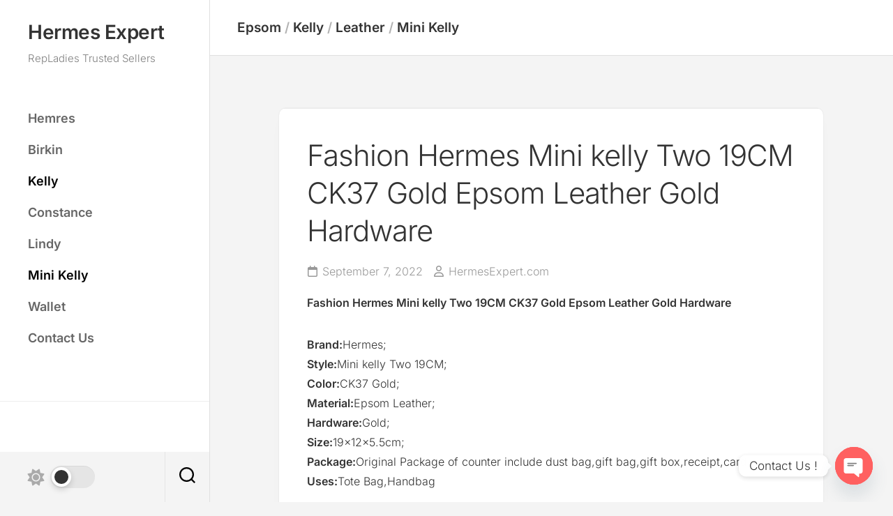

--- FILE ---
content_type: text/html; charset=UTF-8
request_url: https://www.hermesexpert.com/fashion-hermes-mini-kelly-two-19cm-ck37-gold-epsom-leather-gold-hardware/
body_size: 13805
content:
<!DOCTYPE html> 
<html class="no-js" lang="en-US">

<head>
	<meta charset="UTF-8">
	<meta name="viewport" content="width=device-width, initial-scale=1.0">
	<link rel="profile" href="https://gmpg.org/xfn/11">
		
	<title>Fashion Hermes Mini kelly Two 19CM CK37 Gold Epsom Leather Gold Hardware &#8211; Hermes Expert</title>
<meta name='robots' content='max-image-preview:large' />
<script type="63c165c2dee37cee94620141-text/javascript">document.documentElement.className = document.documentElement.className.replace("no-js","js");</script>
<link rel='dns-prefetch' href='//www.googletagmanager.com' />
<link rel='dns-prefetch' href='//fonts.googleapis.com' />
<link rel="alternate" type="application/rss+xml" title="Hermes Expert &raquo; Feed" href="https://www.hermesexpert.com/feed/" />
<link rel="alternate" type="application/rss+xml" title="Hermes Expert &raquo; Comments Feed" href="https://www.hermesexpert.com/comments/feed/" />
<link rel="alternate" title="oEmbed (JSON)" type="application/json+oembed" href="https://www.hermesexpert.com/wp-json/oembed/1.0/embed?url=https%3A%2F%2Fwww.hermesexpert.com%2Ffashion-hermes-mini-kelly-two-19cm-ck37-gold-epsom-leather-gold-hardware%2F" />
<link rel="alternate" title="oEmbed (XML)" type="text/xml+oembed" href="https://www.hermesexpert.com/wp-json/oembed/1.0/embed?url=https%3A%2F%2Fwww.hermesexpert.com%2Ffashion-hermes-mini-kelly-two-19cm-ck37-gold-epsom-leather-gold-hardware%2F&#038;format=xml" />
<style id='wp-img-auto-sizes-contain-inline-css' type='text/css'>
img:is([sizes=auto i],[sizes^="auto," i]){contain-intrinsic-size:3000px 1500px}
/*# sourceURL=wp-img-auto-sizes-contain-inline-css */
</style>
<style id='wp-emoji-styles-inline-css' type='text/css'>

	img.wp-smiley, img.emoji {
		display: inline !important;
		border: none !important;
		box-shadow: none !important;
		height: 1em !important;
		width: 1em !important;
		margin: 0 0.07em !important;
		vertical-align: -0.1em !important;
		background: none !important;
		padding: 0 !important;
	}
/*# sourceURL=wp-emoji-styles-inline-css */
</style>
<style id='wp-block-library-inline-css' type='text/css'>
:root{--wp-block-synced-color:#7a00df;--wp-block-synced-color--rgb:122,0,223;--wp-bound-block-color:var(--wp-block-synced-color);--wp-editor-canvas-background:#ddd;--wp-admin-theme-color:#007cba;--wp-admin-theme-color--rgb:0,124,186;--wp-admin-theme-color-darker-10:#006ba1;--wp-admin-theme-color-darker-10--rgb:0,107,160.5;--wp-admin-theme-color-darker-20:#005a87;--wp-admin-theme-color-darker-20--rgb:0,90,135;--wp-admin-border-width-focus:2px}@media (min-resolution:192dpi){:root{--wp-admin-border-width-focus:1.5px}}.wp-element-button{cursor:pointer}:root .has-very-light-gray-background-color{background-color:#eee}:root .has-very-dark-gray-background-color{background-color:#313131}:root .has-very-light-gray-color{color:#eee}:root .has-very-dark-gray-color{color:#313131}:root .has-vivid-green-cyan-to-vivid-cyan-blue-gradient-background{background:linear-gradient(135deg,#00d084,#0693e3)}:root .has-purple-crush-gradient-background{background:linear-gradient(135deg,#34e2e4,#4721fb 50%,#ab1dfe)}:root .has-hazy-dawn-gradient-background{background:linear-gradient(135deg,#faaca8,#dad0ec)}:root .has-subdued-olive-gradient-background{background:linear-gradient(135deg,#fafae1,#67a671)}:root .has-atomic-cream-gradient-background{background:linear-gradient(135deg,#fdd79a,#004a59)}:root .has-nightshade-gradient-background{background:linear-gradient(135deg,#330968,#31cdcf)}:root .has-midnight-gradient-background{background:linear-gradient(135deg,#020381,#2874fc)}:root{--wp--preset--font-size--normal:16px;--wp--preset--font-size--huge:42px}.has-regular-font-size{font-size:1em}.has-larger-font-size{font-size:2.625em}.has-normal-font-size{font-size:var(--wp--preset--font-size--normal)}.has-huge-font-size{font-size:var(--wp--preset--font-size--huge)}.has-text-align-center{text-align:center}.has-text-align-left{text-align:left}.has-text-align-right{text-align:right}.has-fit-text{white-space:nowrap!important}#end-resizable-editor-section{display:none}.aligncenter{clear:both}.items-justified-left{justify-content:flex-start}.items-justified-center{justify-content:center}.items-justified-right{justify-content:flex-end}.items-justified-space-between{justify-content:space-between}.screen-reader-text{border:0;clip-path:inset(50%);height:1px;margin:-1px;overflow:hidden;padding:0;position:absolute;width:1px;word-wrap:normal!important}.screen-reader-text:focus{background-color:#ddd;clip-path:none;color:#444;display:block;font-size:1em;height:auto;left:5px;line-height:normal;padding:15px 23px 14px;text-decoration:none;top:5px;width:auto;z-index:100000}html :where(.has-border-color){border-style:solid}html :where([style*=border-top-color]){border-top-style:solid}html :where([style*=border-right-color]){border-right-style:solid}html :where([style*=border-bottom-color]){border-bottom-style:solid}html :where([style*=border-left-color]){border-left-style:solid}html :where([style*=border-width]){border-style:solid}html :where([style*=border-top-width]){border-top-style:solid}html :where([style*=border-right-width]){border-right-style:solid}html :where([style*=border-bottom-width]){border-bottom-style:solid}html :where([style*=border-left-width]){border-left-style:solid}html :where(img[class*=wp-image-]){height:auto;max-width:100%}:where(figure){margin:0 0 1em}html :where(.is-position-sticky){--wp-admin--admin-bar--position-offset:var(--wp-admin--admin-bar--height,0px)}@media screen and (max-width:600px){html :where(.is-position-sticky){--wp-admin--admin-bar--position-offset:0px}}

/*# sourceURL=wp-block-library-inline-css */
</style><style id='global-styles-inline-css' type='text/css'>
:root{--wp--preset--aspect-ratio--square: 1;--wp--preset--aspect-ratio--4-3: 4/3;--wp--preset--aspect-ratio--3-4: 3/4;--wp--preset--aspect-ratio--3-2: 3/2;--wp--preset--aspect-ratio--2-3: 2/3;--wp--preset--aspect-ratio--16-9: 16/9;--wp--preset--aspect-ratio--9-16: 9/16;--wp--preset--color--black: #000000;--wp--preset--color--cyan-bluish-gray: #abb8c3;--wp--preset--color--white: #ffffff;--wp--preset--color--pale-pink: #f78da7;--wp--preset--color--vivid-red: #cf2e2e;--wp--preset--color--luminous-vivid-orange: #ff6900;--wp--preset--color--luminous-vivid-amber: #fcb900;--wp--preset--color--light-green-cyan: #7bdcb5;--wp--preset--color--vivid-green-cyan: #00d084;--wp--preset--color--pale-cyan-blue: #8ed1fc;--wp--preset--color--vivid-cyan-blue: #0693e3;--wp--preset--color--vivid-purple: #9b51e0;--wp--preset--gradient--vivid-cyan-blue-to-vivid-purple: linear-gradient(135deg,rgb(6,147,227) 0%,rgb(155,81,224) 100%);--wp--preset--gradient--light-green-cyan-to-vivid-green-cyan: linear-gradient(135deg,rgb(122,220,180) 0%,rgb(0,208,130) 100%);--wp--preset--gradient--luminous-vivid-amber-to-luminous-vivid-orange: linear-gradient(135deg,rgb(252,185,0) 0%,rgb(255,105,0) 100%);--wp--preset--gradient--luminous-vivid-orange-to-vivid-red: linear-gradient(135deg,rgb(255,105,0) 0%,rgb(207,46,46) 100%);--wp--preset--gradient--very-light-gray-to-cyan-bluish-gray: linear-gradient(135deg,rgb(238,238,238) 0%,rgb(169,184,195) 100%);--wp--preset--gradient--cool-to-warm-spectrum: linear-gradient(135deg,rgb(74,234,220) 0%,rgb(151,120,209) 20%,rgb(207,42,186) 40%,rgb(238,44,130) 60%,rgb(251,105,98) 80%,rgb(254,248,76) 100%);--wp--preset--gradient--blush-light-purple: linear-gradient(135deg,rgb(255,206,236) 0%,rgb(152,150,240) 100%);--wp--preset--gradient--blush-bordeaux: linear-gradient(135deg,rgb(254,205,165) 0%,rgb(254,45,45) 50%,rgb(107,0,62) 100%);--wp--preset--gradient--luminous-dusk: linear-gradient(135deg,rgb(255,203,112) 0%,rgb(199,81,192) 50%,rgb(65,88,208) 100%);--wp--preset--gradient--pale-ocean: linear-gradient(135deg,rgb(255,245,203) 0%,rgb(182,227,212) 50%,rgb(51,167,181) 100%);--wp--preset--gradient--electric-grass: linear-gradient(135deg,rgb(202,248,128) 0%,rgb(113,206,126) 100%);--wp--preset--gradient--midnight: linear-gradient(135deg,rgb(2,3,129) 0%,rgb(40,116,252) 100%);--wp--preset--font-size--small: 13px;--wp--preset--font-size--medium: 20px;--wp--preset--font-size--large: 36px;--wp--preset--font-size--x-large: 42px;--wp--preset--spacing--20: 0.44rem;--wp--preset--spacing--30: 0.67rem;--wp--preset--spacing--40: 1rem;--wp--preset--spacing--50: 1.5rem;--wp--preset--spacing--60: 2.25rem;--wp--preset--spacing--70: 3.38rem;--wp--preset--spacing--80: 5.06rem;--wp--preset--shadow--natural: 6px 6px 9px rgba(0, 0, 0, 0.2);--wp--preset--shadow--deep: 12px 12px 50px rgba(0, 0, 0, 0.4);--wp--preset--shadow--sharp: 6px 6px 0px rgba(0, 0, 0, 0.2);--wp--preset--shadow--outlined: 6px 6px 0px -3px rgb(255, 255, 255), 6px 6px rgb(0, 0, 0);--wp--preset--shadow--crisp: 6px 6px 0px rgb(0, 0, 0);}:where(.is-layout-flex){gap: 0.5em;}:where(.is-layout-grid){gap: 0.5em;}body .is-layout-flex{display: flex;}.is-layout-flex{flex-wrap: wrap;align-items: center;}.is-layout-flex > :is(*, div){margin: 0;}body .is-layout-grid{display: grid;}.is-layout-grid > :is(*, div){margin: 0;}:where(.wp-block-columns.is-layout-flex){gap: 2em;}:where(.wp-block-columns.is-layout-grid){gap: 2em;}:where(.wp-block-post-template.is-layout-flex){gap: 1.25em;}:where(.wp-block-post-template.is-layout-grid){gap: 1.25em;}.has-black-color{color: var(--wp--preset--color--black) !important;}.has-cyan-bluish-gray-color{color: var(--wp--preset--color--cyan-bluish-gray) !important;}.has-white-color{color: var(--wp--preset--color--white) !important;}.has-pale-pink-color{color: var(--wp--preset--color--pale-pink) !important;}.has-vivid-red-color{color: var(--wp--preset--color--vivid-red) !important;}.has-luminous-vivid-orange-color{color: var(--wp--preset--color--luminous-vivid-orange) !important;}.has-luminous-vivid-amber-color{color: var(--wp--preset--color--luminous-vivid-amber) !important;}.has-light-green-cyan-color{color: var(--wp--preset--color--light-green-cyan) !important;}.has-vivid-green-cyan-color{color: var(--wp--preset--color--vivid-green-cyan) !important;}.has-pale-cyan-blue-color{color: var(--wp--preset--color--pale-cyan-blue) !important;}.has-vivid-cyan-blue-color{color: var(--wp--preset--color--vivid-cyan-blue) !important;}.has-vivid-purple-color{color: var(--wp--preset--color--vivid-purple) !important;}.has-black-background-color{background-color: var(--wp--preset--color--black) !important;}.has-cyan-bluish-gray-background-color{background-color: var(--wp--preset--color--cyan-bluish-gray) !important;}.has-white-background-color{background-color: var(--wp--preset--color--white) !important;}.has-pale-pink-background-color{background-color: var(--wp--preset--color--pale-pink) !important;}.has-vivid-red-background-color{background-color: var(--wp--preset--color--vivid-red) !important;}.has-luminous-vivid-orange-background-color{background-color: var(--wp--preset--color--luminous-vivid-orange) !important;}.has-luminous-vivid-amber-background-color{background-color: var(--wp--preset--color--luminous-vivid-amber) !important;}.has-light-green-cyan-background-color{background-color: var(--wp--preset--color--light-green-cyan) !important;}.has-vivid-green-cyan-background-color{background-color: var(--wp--preset--color--vivid-green-cyan) !important;}.has-pale-cyan-blue-background-color{background-color: var(--wp--preset--color--pale-cyan-blue) !important;}.has-vivid-cyan-blue-background-color{background-color: var(--wp--preset--color--vivid-cyan-blue) !important;}.has-vivid-purple-background-color{background-color: var(--wp--preset--color--vivid-purple) !important;}.has-black-border-color{border-color: var(--wp--preset--color--black) !important;}.has-cyan-bluish-gray-border-color{border-color: var(--wp--preset--color--cyan-bluish-gray) !important;}.has-white-border-color{border-color: var(--wp--preset--color--white) !important;}.has-pale-pink-border-color{border-color: var(--wp--preset--color--pale-pink) !important;}.has-vivid-red-border-color{border-color: var(--wp--preset--color--vivid-red) !important;}.has-luminous-vivid-orange-border-color{border-color: var(--wp--preset--color--luminous-vivid-orange) !important;}.has-luminous-vivid-amber-border-color{border-color: var(--wp--preset--color--luminous-vivid-amber) !important;}.has-light-green-cyan-border-color{border-color: var(--wp--preset--color--light-green-cyan) !important;}.has-vivid-green-cyan-border-color{border-color: var(--wp--preset--color--vivid-green-cyan) !important;}.has-pale-cyan-blue-border-color{border-color: var(--wp--preset--color--pale-cyan-blue) !important;}.has-vivid-cyan-blue-border-color{border-color: var(--wp--preset--color--vivid-cyan-blue) !important;}.has-vivid-purple-border-color{border-color: var(--wp--preset--color--vivid-purple) !important;}.has-vivid-cyan-blue-to-vivid-purple-gradient-background{background: var(--wp--preset--gradient--vivid-cyan-blue-to-vivid-purple) !important;}.has-light-green-cyan-to-vivid-green-cyan-gradient-background{background: var(--wp--preset--gradient--light-green-cyan-to-vivid-green-cyan) !important;}.has-luminous-vivid-amber-to-luminous-vivid-orange-gradient-background{background: var(--wp--preset--gradient--luminous-vivid-amber-to-luminous-vivid-orange) !important;}.has-luminous-vivid-orange-to-vivid-red-gradient-background{background: var(--wp--preset--gradient--luminous-vivid-orange-to-vivid-red) !important;}.has-very-light-gray-to-cyan-bluish-gray-gradient-background{background: var(--wp--preset--gradient--very-light-gray-to-cyan-bluish-gray) !important;}.has-cool-to-warm-spectrum-gradient-background{background: var(--wp--preset--gradient--cool-to-warm-spectrum) !important;}.has-blush-light-purple-gradient-background{background: var(--wp--preset--gradient--blush-light-purple) !important;}.has-blush-bordeaux-gradient-background{background: var(--wp--preset--gradient--blush-bordeaux) !important;}.has-luminous-dusk-gradient-background{background: var(--wp--preset--gradient--luminous-dusk) !important;}.has-pale-ocean-gradient-background{background: var(--wp--preset--gradient--pale-ocean) !important;}.has-electric-grass-gradient-background{background: var(--wp--preset--gradient--electric-grass) !important;}.has-midnight-gradient-background{background: var(--wp--preset--gradient--midnight) !important;}.has-small-font-size{font-size: var(--wp--preset--font-size--small) !important;}.has-medium-font-size{font-size: var(--wp--preset--font-size--medium) !important;}.has-large-font-size{font-size: var(--wp--preset--font-size--large) !important;}.has-x-large-font-size{font-size: var(--wp--preset--font-size--x-large) !important;}
/*# sourceURL=global-styles-inline-css */
</style>

<style id='classic-theme-styles-inline-css' type='text/css'>
/*! This file is auto-generated */
.wp-block-button__link{color:#fff;background-color:#32373c;border-radius:9999px;box-shadow:none;text-decoration:none;padding:calc(.667em + 2px) calc(1.333em + 2px);font-size:1.125em}.wp-block-file__button{background:#32373c;color:#fff;text-decoration:none}
/*# sourceURL=/wp-includes/css/classic-themes.min.css */
</style>
<link rel='stylesheet' id='inunity-style-css' href='https://www.hermesexpert.com/wp-content/themes/inunity/style.css?ver=6.9' type='text/css' media='all' />
<style id='inunity-style-inline-css' type='text/css'>
body { font-family: "Inter", Arial, sans-serif; }

/*# sourceURL=inunity-style-inline-css */
</style>
<link rel='stylesheet' id='inunity-responsive-css' href='https://www.hermesexpert.com/wp-content/themes/inunity/responsive.css?ver=6.9' type='text/css' media='all' />
<link rel='stylesheet' id='inunity-dark-css' href='https://www.hermesexpert.com/wp-content/themes/inunity/dark.css?ver=6.9' type='text/css' media='all' />
<link rel='stylesheet' id='inunity-font-awesome-css' href='https://www.hermesexpert.com/wp-content/themes/inunity/fonts/all.min.css?ver=6.9' type='text/css' media='all' />
<style type="text/css">@font-face {font-family:Inter;font-style:normal;font-weight:400;src:url(/cf-fonts/s/inter/5.0.16/cyrillic-ext/400/normal.woff2);unicode-range:U+0460-052F,U+1C80-1C88,U+20B4,U+2DE0-2DFF,U+A640-A69F,U+FE2E-FE2F;font-display:swap;}@font-face {font-family:Inter;font-style:normal;font-weight:400;src:url(/cf-fonts/s/inter/5.0.16/cyrillic/400/normal.woff2);unicode-range:U+0301,U+0400-045F,U+0490-0491,U+04B0-04B1,U+2116;font-display:swap;}@font-face {font-family:Inter;font-style:normal;font-weight:400;src:url(/cf-fonts/s/inter/5.0.16/latin/400/normal.woff2);unicode-range:U+0000-00FF,U+0131,U+0152-0153,U+02BB-02BC,U+02C6,U+02DA,U+02DC,U+0304,U+0308,U+0329,U+2000-206F,U+2074,U+20AC,U+2122,U+2191,U+2193,U+2212,U+2215,U+FEFF,U+FFFD;font-display:swap;}@font-face {font-family:Inter;font-style:normal;font-weight:400;src:url(/cf-fonts/s/inter/5.0.16/latin-ext/400/normal.woff2);unicode-range:U+0100-02AF,U+0304,U+0308,U+0329,U+1E00-1E9F,U+1EF2-1EFF,U+2020,U+20A0-20AB,U+20AD-20CF,U+2113,U+2C60-2C7F,U+A720-A7FF;font-display:swap;}@font-face {font-family:Inter;font-style:normal;font-weight:400;src:url(/cf-fonts/s/inter/5.0.16/greek-ext/400/normal.woff2);unicode-range:U+1F00-1FFF;font-display:swap;}@font-face {font-family:Inter;font-style:normal;font-weight:400;src:url(/cf-fonts/s/inter/5.0.16/vietnamese/400/normal.woff2);unicode-range:U+0102-0103,U+0110-0111,U+0128-0129,U+0168-0169,U+01A0-01A1,U+01AF-01B0,U+0300-0301,U+0303-0304,U+0308-0309,U+0323,U+0329,U+1EA0-1EF9,U+20AB;font-display:swap;}@font-face {font-family:Inter;font-style:normal;font-weight:400;src:url(/cf-fonts/s/inter/5.0.16/greek/400/normal.woff2);unicode-range:U+0370-03FF;font-display:swap;}@font-face {font-family:Inter;font-style:normal;font-weight:300;src:url(/cf-fonts/s/inter/5.0.16/greek/300/normal.woff2);unicode-range:U+0370-03FF;font-display:swap;}@font-face {font-family:Inter;font-style:normal;font-weight:300;src:url(/cf-fonts/s/inter/5.0.16/latin/300/normal.woff2);unicode-range:U+0000-00FF,U+0131,U+0152-0153,U+02BB-02BC,U+02C6,U+02DA,U+02DC,U+0304,U+0308,U+0329,U+2000-206F,U+2074,U+20AC,U+2122,U+2191,U+2193,U+2212,U+2215,U+FEFF,U+FFFD;font-display:swap;}@font-face {font-family:Inter;font-style:normal;font-weight:300;src:url(/cf-fonts/s/inter/5.0.16/greek-ext/300/normal.woff2);unicode-range:U+1F00-1FFF;font-display:swap;}@font-face {font-family:Inter;font-style:normal;font-weight:300;src:url(/cf-fonts/s/inter/5.0.16/latin-ext/300/normal.woff2);unicode-range:U+0100-02AF,U+0304,U+0308,U+0329,U+1E00-1E9F,U+1EF2-1EFF,U+2020,U+20A0-20AB,U+20AD-20CF,U+2113,U+2C60-2C7F,U+A720-A7FF;font-display:swap;}@font-face {font-family:Inter;font-style:normal;font-weight:300;src:url(/cf-fonts/s/inter/5.0.16/vietnamese/300/normal.woff2);unicode-range:U+0102-0103,U+0110-0111,U+0128-0129,U+0168-0169,U+01A0-01A1,U+01AF-01B0,U+0300-0301,U+0303-0304,U+0308-0309,U+0323,U+0329,U+1EA0-1EF9,U+20AB;font-display:swap;}@font-face {font-family:Inter;font-style:normal;font-weight:300;src:url(/cf-fonts/s/inter/5.0.16/cyrillic-ext/300/normal.woff2);unicode-range:U+0460-052F,U+1C80-1C88,U+20B4,U+2DE0-2DFF,U+A640-A69F,U+FE2E-FE2F;font-display:swap;}@font-face {font-family:Inter;font-style:normal;font-weight:300;src:url(/cf-fonts/s/inter/5.0.16/cyrillic/300/normal.woff2);unicode-range:U+0301,U+0400-045F,U+0490-0491,U+04B0-04B1,U+2116;font-display:swap;}@font-face {font-family:Inter;font-style:normal;font-weight:600;src:url(/cf-fonts/s/inter/5.0.16/latin/600/normal.woff2);unicode-range:U+0000-00FF,U+0131,U+0152-0153,U+02BB-02BC,U+02C6,U+02DA,U+02DC,U+0304,U+0308,U+0329,U+2000-206F,U+2074,U+20AC,U+2122,U+2191,U+2193,U+2212,U+2215,U+FEFF,U+FFFD;font-display:swap;}@font-face {font-family:Inter;font-style:normal;font-weight:600;src:url(/cf-fonts/s/inter/5.0.16/latin-ext/600/normal.woff2);unicode-range:U+0100-02AF,U+0304,U+0308,U+0329,U+1E00-1E9F,U+1EF2-1EFF,U+2020,U+20A0-20AB,U+20AD-20CF,U+2113,U+2C60-2C7F,U+A720-A7FF;font-display:swap;}@font-face {font-family:Inter;font-style:normal;font-weight:600;src:url(/cf-fonts/s/inter/5.0.16/cyrillic-ext/600/normal.woff2);unicode-range:U+0460-052F,U+1C80-1C88,U+20B4,U+2DE0-2DFF,U+A640-A69F,U+FE2E-FE2F;font-display:swap;}@font-face {font-family:Inter;font-style:normal;font-weight:600;src:url(/cf-fonts/s/inter/5.0.16/vietnamese/600/normal.woff2);unicode-range:U+0102-0103,U+0110-0111,U+0128-0129,U+0168-0169,U+01A0-01A1,U+01AF-01B0,U+0300-0301,U+0303-0304,U+0308-0309,U+0323,U+0329,U+1EA0-1EF9,U+20AB;font-display:swap;}@font-face {font-family:Inter;font-style:normal;font-weight:600;src:url(/cf-fonts/s/inter/5.0.16/greek-ext/600/normal.woff2);unicode-range:U+1F00-1FFF;font-display:swap;}@font-face {font-family:Inter;font-style:normal;font-weight:600;src:url(/cf-fonts/s/inter/5.0.16/greek/600/normal.woff2);unicode-range:U+0370-03FF;font-display:swap;}@font-face {font-family:Inter;font-style:normal;font-weight:600;src:url(/cf-fonts/s/inter/5.0.16/cyrillic/600/normal.woff2);unicode-range:U+0301,U+0400-045F,U+0490-0491,U+04B0-04B1,U+2116;font-display:swap;}@font-face {font-family:Inter;font-style:normal;font-weight:800;src:url(/cf-fonts/s/inter/5.0.16/latin-ext/800/normal.woff2);unicode-range:U+0100-02AF,U+0304,U+0308,U+0329,U+1E00-1E9F,U+1EF2-1EFF,U+2020,U+20A0-20AB,U+20AD-20CF,U+2113,U+2C60-2C7F,U+A720-A7FF;font-display:swap;}@font-face {font-family:Inter;font-style:normal;font-weight:800;src:url(/cf-fonts/s/inter/5.0.16/cyrillic/800/normal.woff2);unicode-range:U+0301,U+0400-045F,U+0490-0491,U+04B0-04B1,U+2116;font-display:swap;}@font-face {font-family:Inter;font-style:normal;font-weight:800;src:url(/cf-fonts/s/inter/5.0.16/greek/800/normal.woff2);unicode-range:U+0370-03FF;font-display:swap;}@font-face {font-family:Inter;font-style:normal;font-weight:800;src:url(/cf-fonts/s/inter/5.0.16/vietnamese/800/normal.woff2);unicode-range:U+0102-0103,U+0110-0111,U+0128-0129,U+0168-0169,U+01A0-01A1,U+01AF-01B0,U+0300-0301,U+0303-0304,U+0308-0309,U+0323,U+0329,U+1EA0-1EF9,U+20AB;font-display:swap;}@font-face {font-family:Inter;font-style:normal;font-weight:800;src:url(/cf-fonts/s/inter/5.0.16/greek-ext/800/normal.woff2);unicode-range:U+1F00-1FFF;font-display:swap;}@font-face {font-family:Inter;font-style:normal;font-weight:800;src:url(/cf-fonts/s/inter/5.0.16/latin/800/normal.woff2);unicode-range:U+0000-00FF,U+0131,U+0152-0153,U+02BB-02BC,U+02C6,U+02DA,U+02DC,U+0304,U+0308,U+0329,U+2000-206F,U+2074,U+20AC,U+2122,U+2191,U+2193,U+2212,U+2215,U+FEFF,U+FFFD;font-display:swap;}@font-face {font-family:Inter;font-style:normal;font-weight:800;src:url(/cf-fonts/s/inter/5.0.16/cyrillic-ext/800/normal.woff2);unicode-range:U+0460-052F,U+1C80-1C88,U+20B4,U+2DE0-2DFF,U+A640-A69F,U+FE2E-FE2F;font-display:swap;}</style>
<link rel='stylesheet' id='chaty-front-css-css' href='https://www.hermesexpert.com/wp-content/plugins/chaty/css/chaty-front.min.css?ver=3.5.11660293346' type='text/css' media='all' />
<script type="63c165c2dee37cee94620141-text/javascript" src="https://www.hermesexpert.com/wp-includes/js/jquery/jquery.min.js?ver=3.7.1" id="jquery-core-js"></script>
<script type="63c165c2dee37cee94620141-text/javascript" src="https://www.hermesexpert.com/wp-includes/js/jquery/jquery-migrate.min.js?ver=3.4.1" id="jquery-migrate-js"></script>
<script type="63c165c2dee37cee94620141-text/javascript" src="https://www.hermesexpert.com/wp-content/themes/inunity/js/magic-grid.min.js?ver=6.9" id="inunity-magic-grid-js"></script>
<script type="63c165c2dee37cee94620141-text/javascript" src="https://www.hermesexpert.com/wp-content/themes/inunity/js/slick.min.js?ver=6.9" id="inunity-slick-js"></script>

<!-- Google tag (gtag.js) snippet added by Site Kit -->
<!-- Google Analytics snippet added by Site Kit -->
<script type="63c165c2dee37cee94620141-text/javascript" src="https://www.googletagmanager.com/gtag/js?id=GT-MRLXVHP" id="google_gtagjs-js" async></script>
<script type="63c165c2dee37cee94620141-text/javascript" id="google_gtagjs-js-after">
/* <![CDATA[ */
window.dataLayer = window.dataLayer || [];function gtag(){dataLayer.push(arguments);}
gtag("set","linker",{"domains":["www.hermesexpert.com"]});
gtag("js", new Date());
gtag("set", "developer_id.dZTNiMT", true);
gtag("config", "GT-MRLXVHP");
//# sourceURL=google_gtagjs-js-after
/* ]]> */
</script>
<link rel="https://api.w.org/" href="https://www.hermesexpert.com/wp-json/" /><link rel="alternate" title="JSON" type="application/json" href="https://www.hermesexpert.com/wp-json/wp/v2/posts/718" /><link rel="EditURI" type="application/rsd+xml" title="RSD" href="https://www.hermesexpert.com/xmlrpc.php?rsd" />
<meta name="generator" content="WordPress 6.9" />
<link rel="canonical" href="https://www.hermesexpert.com/fashion-hermes-mini-kelly-two-19cm-ck37-gold-epsom-leather-gold-hardware/" />
<link rel='shortlink' href='https://www.hermesexpert.com/?p=718' />
<meta name="generator" content="Site Kit by Google 1.171.0" /><!-- Analytics by WP Statistics - https://wp-statistics.com -->
<meta name="google-site-verification" content="Pb9vSLAS0g0u1mWPia8C0UBxdYBZZ4dw0XCqNcqbZzI"><link rel="icon" href="https://www.hermesexpert.com/wp-content/uploads/2020/10/b7757884492e99d.ico" sizes="32x32" />
<link rel="icon" href="https://www.hermesexpert.com/wp-content/uploads/2020/10/b7757884492e99d.ico" sizes="192x192" />
<link rel="apple-touch-icon" href="https://www.hermesexpert.com/wp-content/uploads/2020/10/b7757884492e99d.ico" />
<meta name="msapplication-TileImage" content="https://www.hermesexpert.com/wp-content/uploads/2020/10/b7757884492e99d.ico" />
<style id="kirki-inline-styles"></style></head>

<body data-rsssl=1 class="wp-singular post-template-default single single-post postid-718 single-format-status wp-theme-inunity col-1c full-width invert-dark-logo theme-toggle-on logged-out">

	<script type="63c165c2dee37cee94620141-text/javascript">
		document.body.classList.add(localStorage.getItem('theme') || 'light');
	</script>


<a class="skip-link screen-reader-text" href="#page">Skip to content</a>

<div id="wrapper">
	<div id="wrapper-outer">

		<header id="header">
		
			<div id="header-top">
				<p class="site-title"><a href="https://www.hermesexpert.com/" rel="home">Hermes Expert</a></p>
									<p class="site-description">RepLadies Trusted Sellers</p>
							</div>
			
			<div id="header-middle" class="group">		
									<div id="wrap-nav-header" class="wrap-nav">
								<nav id="nav-header-nav" class="main-navigation nav-menu">
			<button class="menu-toggle" aria-controls="primary-menu" aria-expanded="false">
				<span class="screen-reader-text">Expand Menu</span><div class="menu-toggle-icon"><span></span><span></span><span></span></div>			</button>
			<div class="menu-main-container"><ul id="nav-header" class="menu"><li id="menu-item-543" class="menu-item menu-item-type-taxonomy menu-item-object-category current-post-ancestor menu-item-543"><span class="menu-item-wrapper"><a href="https://www.hermesexpert.com/hermes/">Hemres</a></span></li>
<li id="menu-item-10" class="menu-item menu-item-type-taxonomy menu-item-object-category menu-item-10"><span class="menu-item-wrapper"><a href="https://www.hermesexpert.com/birkin/">Birkin</a></span></li>
<li id="menu-item-12" class="menu-item menu-item-type-taxonomy menu-item-object-category current-post-ancestor current-menu-parent current-post-parent menu-item-12"><span class="menu-item-wrapper"><a href="https://www.hermesexpert.com/kelly/"><span class="screen-reader-text">Current Page Parent </span>Kelly</a></span></li>
<li id="menu-item-11" class="menu-item menu-item-type-taxonomy menu-item-object-category menu-item-11"><span class="menu-item-wrapper"><a href="https://www.hermesexpert.com/constance/">Constance</a></span></li>
<li id="menu-item-22" class="menu-item menu-item-type-taxonomy menu-item-object-category menu-item-22"><span class="menu-item-wrapper"><a href="https://www.hermesexpert.com/lindy/">Lindy</a></span></li>
<li id="menu-item-848" class="menu-item menu-item-type-taxonomy menu-item-object-category current-post-ancestor current-menu-parent current-post-parent menu-item-848"><span class="menu-item-wrapper"><a href="https://www.hermesexpert.com/kelly/mini-kelly/"><span class="screen-reader-text">Current Page Parent </span>Mini Kelly</a></span></li>
<li id="menu-item-24" class="menu-item menu-item-type-taxonomy menu-item-object-category menu-item-24"><span class="menu-item-wrapper"><a href="https://www.hermesexpert.com/wallet/">Wallet</a></span></li>
<li id="menu-item-41" class="menu-item menu-item-type-post_type menu-item-object-page menu-item-41"><span class="menu-item-wrapper"><a href="https://www.hermesexpert.com/contact/">Contact Us</a></span></li>
</ul></div>		</nav>
							</div>
								
					
			</div>
			
			<div id="header-bottom">
				<div id="header-bottom-top">
											<ul class="social-links"></ul>									</div>
				<div id="header-bottom-bottom">
											<button id="theme-toggle">
							<i class="fas fa-sun"></i>
							<i class="fas fa-moon"></i>
							<span id="theme-toggle-btn"></span>
						</button>
										
											<div class="search-trap-focus">
							<button class="toggle-search" data-target=".search-trap-focus">
								<svg class="svg-icon" id="svg-search" aria-hidden="true" role="img" focusable="false" xmlns="http://www.w3.org/2000/svg" width="23" height="23" viewBox="0 0 23 23"><path d="M38.710696,48.0601792 L43,52.3494831 L41.3494831,54 L37.0601792,49.710696 C35.2632422,51.1481185 32.9839107,52.0076499 30.5038249,52.0076499 C24.7027226,52.0076499 20,47.3049272 20,41.5038249 C20,35.7027226 24.7027226,31 30.5038249,31 C36.3049272,31 41.0076499,35.7027226 41.0076499,41.5038249 C41.0076499,43.9839107 40.1481185,46.2632422 38.710696,48.0601792 Z M36.3875844,47.1716785 C37.8030221,45.7026647 38.6734666,43.7048964 38.6734666,41.5038249 C38.6734666,36.9918565 35.0157934,33.3341833 30.5038249,33.3341833 C25.9918565,33.3341833 22.3341833,36.9918565 22.3341833,41.5038249 C22.3341833,46.0157934 25.9918565,49.6734666 30.5038249,49.6734666 C32.7048964,49.6734666 34.7026647,48.8030221 36.1716785,47.3875844 C36.2023931,47.347638 36.2360451,47.3092237 36.2726343,47.2726343 C36.3092237,47.2360451 36.347638,47.2023931 36.3875844,47.1716785 Z" transform="translate(-20 -31)"></path></svg>
								<svg class="svg-icon" id="svg-close" aria-hidden="true" role="img" focusable="false" xmlns="http://www.w3.org/2000/svg" width="23" height="23" viewBox="0 0 16 16"><polygon fill="" fill-rule="evenodd" points="6.852 7.649 .399 1.195 1.445 .149 7.899 6.602 14.352 .149 15.399 1.195 8.945 7.649 15.399 14.102 14.352 15.149 7.899 8.695 1.445 15.149 .399 14.102"></polygon></svg>
							</button>
							<div class="search-expand">
								<div class="search-expand-inner">
									<form method="get" class="searchform themeform" action="https://www.hermesexpert.com/">
	<div>
		<input type="text" class="search" name="s" onblur="if (!window.__cfRLUnblockHandlers) return false; if(this.value=='')this.value='To search type and hit enter';" onfocus="if (!window.__cfRLUnblockHandlers) return false; if(this.value=='To search type and hit enter')this.value='';" value="To search type and hit enter" data-cf-modified-63c165c2dee37cee94620141-="" />
	</div>
</form>								</div>
							</div>
						</div>
										
				</div>
			</div>
			
		</header><!--/#header-->

		<div id="wrapper-inner">

			
			<div id="page">			
				<div class="main">
					<div class="main-inner group">
<div class="content">
	
	<div id="page-title-sticky">
		<div class="page-title group">
	<div class="page-title-inner group">
	
					<h3 class="category"><a href="https://www.hermesexpert.com/hermes/leather/epsom/" rel="category tag">Epsom</a> / <a href="https://www.hermesexpert.com/kelly/" rel="category tag">Kelly</a> / <a href="https://www.hermesexpert.com/hermes/leather/" rel="category tag">Leather</a> / <a href="https://www.hermesexpert.com/kelly/mini-kelly/" rel="category tag">Mini Kelly</a></h3>

		
								
	</div><!--/.page-title-inner-->
</div><!--/.page-title-->	</div>
	
		
		<div class="content-wrap">
			<div class="content-wrap-inner group">
			
				<article id="post-718" class="post-718 post type-post status-publish format-status has-post-thumbnail hentry category-epsom category-kelly category-leather category-mini-kelly tag-ck37-gold tag-epsom-leather tag-hermes-mini-kelly-two-19cm post_format-post-format-status">
					
					<div class="entry-media">
						






					</div>
					<header class="entry-header group">
						<h1 class="entry-title">Fashion Hermes Mini kelly Two 19CM CK37 Gold Epsom Leather Gold Hardware</h1>
						<div class="entry-meta">
							<span class="entry-date"><i class="far fa-calendar"></i>September 7, 2022</span>
														<span class="entry-author"><i class="far fa-user"></i><a href="https://www.hermesexpert.com/author/huimei/" title="Posts by HermesExpert.com" rel="author">HermesExpert.com</a></span>
						</div>
					</header>
					<div class="entry-content">
						<div class="entry themeform">
							<p><span style="font-size: 12pt;"><strong>Fashion Hermes Mini kelly Two 19CM CK37 Gold Epsom Leather Gold Hardware</strong></span></p>
<p><span style="font-size: 12pt;"><strong>Brand:</strong>Hermes;</span><br />
<span style="font-size: 12pt;"><strong>Style:</strong>Mini kelly Two 19CM;</span><br />
<span style="font-size: 12pt;"><strong>Color:</strong>CK37 Gold</span><span style="font-size: 12pt;">;</span><br />
<span style="font-size: 12pt;"><strong>Material:</strong>Epsom Leather;</span><br />
<span style="font-size: 12pt;"><strong>Hardware:</strong>Gold;</span><br />
<span style="font-size: 12pt;"><strong>Size:</strong>19x12x5.5cm;</span><br />
<span style="font-size: 12pt;"><strong>Package:</strong>Original Package of counter include dust bag,gift bag,gift box,receipt,card;</span><br />
<span style="font-size: 12pt;"><strong>Uses:</strong>Tote Bag,Handbag</span></p>
<p><img fetchpriority="high" decoding="async" class="alignnone size-full wp-image-719" src="https://www.hermesexpert.com/wp-content/uploads/2022/09/ccb92908bba9d53.jpg" alt="" width="1080" height="1080" srcset="https://www.hermesexpert.com/wp-content/uploads/2022/09/ccb92908bba9d53.jpg 1080w, https://www.hermesexpert.com/wp-content/uploads/2022/09/ccb92908bba9d53-300x300.jpg 300w, https://www.hermesexpert.com/wp-content/uploads/2022/09/ccb92908bba9d53-1024x1024.jpg 1024w, https://www.hermesexpert.com/wp-content/uploads/2022/09/ccb92908bba9d53-220x220.jpg 220w, https://www.hermesexpert.com/wp-content/uploads/2022/09/ccb92908bba9d53-768x768.jpg 768w" sizes="(max-width: 1080px) 100vw, 1080px" /> <img decoding="async" class="alignnone size-full wp-image-720" src="https://www.hermesexpert.com/wp-content/uploads/2022/09/5262e62dcedb067.jpg" alt="" width="1080" height="1080" srcset="https://www.hermesexpert.com/wp-content/uploads/2022/09/5262e62dcedb067.jpg 1080w, https://www.hermesexpert.com/wp-content/uploads/2022/09/5262e62dcedb067-300x300.jpg 300w, https://www.hermesexpert.com/wp-content/uploads/2022/09/5262e62dcedb067-1024x1024.jpg 1024w, https://www.hermesexpert.com/wp-content/uploads/2022/09/5262e62dcedb067-220x220.jpg 220w, https://www.hermesexpert.com/wp-content/uploads/2022/09/5262e62dcedb067-768x768.jpg 768w" sizes="(max-width: 1080px) 100vw, 1080px" /> <img decoding="async" class="alignnone size-full wp-image-721" src="https://www.hermesexpert.com/wp-content/uploads/2022/09/bf58a376d94a9f9.jpg" alt="" width="1080" height="1080" srcset="https://www.hermesexpert.com/wp-content/uploads/2022/09/bf58a376d94a9f9.jpg 1080w, https://www.hermesexpert.com/wp-content/uploads/2022/09/bf58a376d94a9f9-300x300.jpg 300w, https://www.hermesexpert.com/wp-content/uploads/2022/09/bf58a376d94a9f9-1024x1024.jpg 1024w, https://www.hermesexpert.com/wp-content/uploads/2022/09/bf58a376d94a9f9-220x220.jpg 220w, https://www.hermesexpert.com/wp-content/uploads/2022/09/bf58a376d94a9f9-768x768.jpg 768w" sizes="(max-width: 1080px) 100vw, 1080px" /> <img loading="lazy" decoding="async" class="alignnone size-full wp-image-722" src="https://www.hermesexpert.com/wp-content/uploads/2022/09/80ee767f0a4acbe.jpg" alt="" width="1080" height="1080" srcset="https://www.hermesexpert.com/wp-content/uploads/2022/09/80ee767f0a4acbe.jpg 1080w, https://www.hermesexpert.com/wp-content/uploads/2022/09/80ee767f0a4acbe-300x300.jpg 300w, https://www.hermesexpert.com/wp-content/uploads/2022/09/80ee767f0a4acbe-1024x1024.jpg 1024w, https://www.hermesexpert.com/wp-content/uploads/2022/09/80ee767f0a4acbe-220x220.jpg 220w, https://www.hermesexpert.com/wp-content/uploads/2022/09/80ee767f0a4acbe-768x768.jpg 768w" sizes="auto, (max-width: 1080px) 100vw, 1080px" /> <img loading="lazy" decoding="async" class="alignnone size-full wp-image-723" src="https://www.hermesexpert.com/wp-content/uploads/2022/09/3c90945b7036e63.jpg" alt="" width="1080" height="1080" srcset="https://www.hermesexpert.com/wp-content/uploads/2022/09/3c90945b7036e63.jpg 1080w, https://www.hermesexpert.com/wp-content/uploads/2022/09/3c90945b7036e63-300x300.jpg 300w, https://www.hermesexpert.com/wp-content/uploads/2022/09/3c90945b7036e63-1024x1024.jpg 1024w, https://www.hermesexpert.com/wp-content/uploads/2022/09/3c90945b7036e63-220x220.jpg 220w, https://www.hermesexpert.com/wp-content/uploads/2022/09/3c90945b7036e63-768x768.jpg 768w" sizes="auto, (max-width: 1080px) 100vw, 1080px" /> <img loading="lazy" decoding="async" class="alignnone size-full wp-image-724" src="https://www.hermesexpert.com/wp-content/uploads/2022/09/3dd1f3977fbc51c.jpg" alt="" width="1080" height="1080" srcset="https://www.hermesexpert.com/wp-content/uploads/2022/09/3dd1f3977fbc51c.jpg 1080w, https://www.hermesexpert.com/wp-content/uploads/2022/09/3dd1f3977fbc51c-300x300.jpg 300w, https://www.hermesexpert.com/wp-content/uploads/2022/09/3dd1f3977fbc51c-1024x1024.jpg 1024w, https://www.hermesexpert.com/wp-content/uploads/2022/09/3dd1f3977fbc51c-220x220.jpg 220w, https://www.hermesexpert.com/wp-content/uploads/2022/09/3dd1f3977fbc51c-768x768.jpg 768w" sizes="auto, (max-width: 1080px) 100vw, 1080px" /> <img loading="lazy" decoding="async" class="alignnone size-full wp-image-725" src="https://www.hermesexpert.com/wp-content/uploads/2022/09/b8e5c0e8c962988.jpg" alt="" width="1080" height="1080" srcset="https://www.hermesexpert.com/wp-content/uploads/2022/09/b8e5c0e8c962988.jpg 1080w, https://www.hermesexpert.com/wp-content/uploads/2022/09/b8e5c0e8c962988-300x300.jpg 300w, https://www.hermesexpert.com/wp-content/uploads/2022/09/b8e5c0e8c962988-1024x1024.jpg 1024w, https://www.hermesexpert.com/wp-content/uploads/2022/09/b8e5c0e8c962988-220x220.jpg 220w, https://www.hermesexpert.com/wp-content/uploads/2022/09/b8e5c0e8c962988-768x768.jpg 768w" sizes="auto, (max-width: 1080px) 100vw, 1080px" /> <img loading="lazy" decoding="async" class="alignnone size-full wp-image-726" src="https://www.hermesexpert.com/wp-content/uploads/2022/09/c4a73acfb4c5056.jpg" alt="" width="1080" height="1080" srcset="https://www.hermesexpert.com/wp-content/uploads/2022/09/c4a73acfb4c5056.jpg 1080w, https://www.hermesexpert.com/wp-content/uploads/2022/09/c4a73acfb4c5056-300x300.jpg 300w, https://www.hermesexpert.com/wp-content/uploads/2022/09/c4a73acfb4c5056-1024x1024.jpg 1024w, https://www.hermesexpert.com/wp-content/uploads/2022/09/c4a73acfb4c5056-220x220.jpg 220w, https://www.hermesexpert.com/wp-content/uploads/2022/09/c4a73acfb4c5056-768x768.jpg 768w" sizes="auto, (max-width: 1080px) 100vw, 1080px" /> <img loading="lazy" decoding="async" class="alignnone size-full wp-image-727" src="https://www.hermesexpert.com/wp-content/uploads/2022/09/5ccf7092d26a090.jpg" alt="" width="1080" height="1080" srcset="https://www.hermesexpert.com/wp-content/uploads/2022/09/5ccf7092d26a090.jpg 1080w, https://www.hermesexpert.com/wp-content/uploads/2022/09/5ccf7092d26a090-300x300.jpg 300w, https://www.hermesexpert.com/wp-content/uploads/2022/09/5ccf7092d26a090-1024x1024.jpg 1024w, https://www.hermesexpert.com/wp-content/uploads/2022/09/5ccf7092d26a090-220x220.jpg 220w, https://www.hermesexpert.com/wp-content/uploads/2022/09/5ccf7092d26a090-768x768.jpg 768w" sizes="auto, (max-width: 1080px) 100vw, 1080px" /></p>
														<div class="clear"></div>
						</div><!--/.entry-->
					</div>

					<div class="entry-footer group">

						<p class="post-tags"><span>Tags:</span> <a href="https://www.hermesexpert.com/tag/ck37-gold/" rel="tag">CK37 Gold</a><a href="https://www.hermesexpert.com/tag/epsom-leather/" rel="tag">Epsom Leather</a><a href="https://www.hermesexpert.com/tag/hermes-mini-kelly-two-19cm/" rel="tag">Hermes Mini kelly Two 19CM</a></p>						
						<div class="clear"></div>
						
												
							
	<div class="sharrre-footer group">
		<div id="facebook-footer" class="sharrre">
			<a class="box group" href="https://www.facebook.com/sharer/sharer.php?u=https://www.hermesexpert.com/fashion-hermes-mini-kelly-two-19cm-ck37-gold-epsom-leather-gold-hardware/">
				<div class="share"><i class="fab fa-facebook-square"></i>Share <span>on Facebook</span><div class="count" href="#"><i class="fas fa-plus"></i></div></div>
			</a>
		</div>
		<div id="twitter-footer" class="sharrre">
			<a class="box group" href="https://twitter.com/intent/tweet?url=https://www.hermesexpert.com/fashion-hermes-mini-kelly-two-19cm-ck37-gold-epsom-leather-gold-hardware/&text=Fashion Hermes Mini kelly Two 19CM CK37 Gold Epsom Leather Gold Hardware">
				<div class="share"><i class="fab fa-x-twitter"></i>Share <span>on X</span><div class="count" href="#"><i class="fas fa-plus"></i></div></div>
			</a>
		</div>
	</div><!--/.sharrre-footer-->

							
												
						

<h4 class="heading">
	<i class="fas fa-hand-point-right"></i>You may also like...</h4>

<ul class="related-posts group">
	
		<li class="related">
		<article class="related-post">

			<div class="related-thumbnail">
				<a href="https://www.hermesexpert.com/sale-hermes-birkin30cm-bag-8f-etain-grey-togo-leather-gold-hardware/">
											<img width="293" height="293" src="https://www.hermesexpert.com/wp-content/uploads/2022/09/f3bd49029cb092b.jpg" class="attachment-inunity-medium size-inunity-medium wp-post-image" alt="" decoding="async" loading="lazy" srcset="https://www.hermesexpert.com/wp-content/uploads/2022/09/f3bd49029cb092b.jpg 1080w, https://www.hermesexpert.com/wp-content/uploads/2022/09/f3bd49029cb092b-300x300.jpg 300w, https://www.hermesexpert.com/wp-content/uploads/2022/09/f3bd49029cb092b-1024x1024.jpg 1024w, https://www.hermesexpert.com/wp-content/uploads/2022/09/f3bd49029cb092b-220x220.jpg 220w, https://www.hermesexpert.com/wp-content/uploads/2022/09/f3bd49029cb092b-768x768.jpg 768w" sizes="auto, (max-width: 293px) 100vw, 293px" />																								</a>
			</div><!--/.post-thumbnail-->
			
			<div class="related-inner">
				
				<h4 class="related-title">
					<a href="https://www.hermesexpert.com/sale-hermes-birkin30cm-bag-8f-etain-grey-togo-leather-gold-hardware/" rel="bookmark">Sale Hermes Birkin30CM Bag 8F Etain Grey Togo Leather Gold Hardware</a>
				</h4><!--/.post-title-->
			
			</div><!--/.related-inner-->

		</article>
	</li><!--/.related-->
		<li class="related">
		<article class="related-post">

			<div class="related-thumbnail">
				<a href="https://www.hermesexpert.com/hermes-maison-2j-quebracho-chevre-leather-mini-kelly19cm-gold-hardware/">
											<img width="293" height="293" src="https://www.hermesexpert.com/wp-content/uploads/2022/09/e5ec266fa3e195a.jpg" class="attachment-inunity-medium size-inunity-medium wp-post-image" alt="" decoding="async" loading="lazy" srcset="https://www.hermesexpert.com/wp-content/uploads/2022/09/e5ec266fa3e195a.jpg 1080w, https://www.hermesexpert.com/wp-content/uploads/2022/09/e5ec266fa3e195a-300x300.jpg 300w, https://www.hermesexpert.com/wp-content/uploads/2022/09/e5ec266fa3e195a-1024x1024.jpg 1024w, https://www.hermesexpert.com/wp-content/uploads/2022/09/e5ec266fa3e195a-220x220.jpg 220w, https://www.hermesexpert.com/wp-content/uploads/2022/09/e5ec266fa3e195a-768x768.jpg 768w" sizes="auto, (max-width: 293px) 100vw, 293px" />																								</a>
			</div><!--/.post-thumbnail-->
			
			<div class="related-inner">
				
				<h4 class="related-title">
					<a href="https://www.hermesexpert.com/hermes-maison-2j-quebracho-chevre-leather-mini-kelly19cm-gold-hardware/" rel="bookmark">Hermes Maison 2J Quebracho Chevre Leather Mini kelly19CM Gold Hardware</a>
				</h4><!--/.post-title-->
			
			</div><!--/.related-inner-->

		</article>
	</li><!--/.related-->
		<li class="related">
		<article class="related-post">

			<div class="related-thumbnail">
				<a href="https://www.hermesexpert.com/new-hermes-mini-kelly-2424-90-framboise-evercolor-leather-silver-hardware/">
											<img width="293" height="293" src="https://www.hermesexpert.com/wp-content/uploads/2022/09/27b0e40056a3cf2.jpg" class="attachment-inunity-medium size-inunity-medium wp-post-image" alt="" decoding="async" loading="lazy" srcset="https://www.hermesexpert.com/wp-content/uploads/2022/09/27b0e40056a3cf2.jpg 1080w, https://www.hermesexpert.com/wp-content/uploads/2022/09/27b0e40056a3cf2-300x300.jpg 300w, https://www.hermesexpert.com/wp-content/uploads/2022/09/27b0e40056a3cf2-1024x1024.jpg 1024w, https://www.hermesexpert.com/wp-content/uploads/2022/09/27b0e40056a3cf2-220x220.jpg 220w, https://www.hermesexpert.com/wp-content/uploads/2022/09/27b0e40056a3cf2-768x768.jpg 768w" sizes="auto, (max-width: 293px) 100vw, 293px" />																								</a>
			</div><!--/.post-thumbnail-->
			
			<div class="related-inner">
				
				<h4 class="related-title">
					<a href="https://www.hermesexpert.com/new-hermes-mini-kelly-2424-90-framboise-evercolor-leather-silver-hardware/" rel="bookmark">New Hermes Mini Kelly 2424 90 Framboise Evercolor Leather Silver Hardware</a>
				</h4><!--/.post-title-->
			
			</div><!--/.related-inner-->

		</article>
	</li><!--/.related-->
		
</ul><!--/.post-related-->


												
					</div>
				
				</article>
			
			</div>
		</div>
		
	
</div><!--/.content-->


					</div><!--/.main-inner-->
				</div><!--/.main-->
			</div><!--/#page-->
			
			<div class="clear"></div>
			
			<footer id="footer">
			
									
								
				<div id="footer-bottom">
					
					<a id="back-to-top" href="#"><i class="fas fa-angle-up"></i></a>
						
					<div class="pad group">
						
						<div class="grid one-full">
							
														
							<div id="copyright">
																	<p>Hermes Expert &copy; 2026. All Rights Reserved.</p>
															</div><!--/#copyright-->
							
														
															<ul class="social-links"></ul>														
						</div>
									
					</div><!--/.pad-->

				</div><!--/#footer-bottom-->

			</footer><!--/#footer-->
			
		</div><!--/#wrapper-inner-->
	</div><!--/#wrapper-outer-->
</div><!--/#wrapper-->
<script type="speculationrules">
{"prefetch":[{"source":"document","where":{"and":[{"href_matches":"/*"},{"not":{"href_matches":["/wp-*.php","/wp-admin/*","/wp-content/uploads/*","/wp-content/*","/wp-content/plugins/*","/wp-content/themes/inunity/*","/*\\?(.+)"]}},{"not":{"selector_matches":"a[rel~=\"nofollow\"]"}},{"not":{"selector_matches":".no-prefetch, .no-prefetch a"}}]},"eagerness":"conservative"}]}
</script>
	<script type="63c165c2dee37cee94620141-text/javascript">
	/(trident|msie)/i.test(navigator.userAgent)&&document.getElementById&&window.addEventListener&&window.addEventListener("hashchange",function(){var t,e=location.hash.substring(1);/^[A-z0-9_-]+$/.test(e)&&(t=document.getElementById(e))&&(/^(?:a|select|input|button|textarea)$/i.test(t.tagName)||(t.tabIndex=-1),t.focus())},!1);
	</script>
	<script type="63c165c2dee37cee94620141-text/javascript" src="https://www.hermesexpert.com/wp-content/themes/inunity/js/jquery.fitvids.js?ver=6.9" id="inunity-fitvids-js"></script>
<script type="63c165c2dee37cee94620141-text/javascript" src="https://www.hermesexpert.com/wp-content/themes/inunity/js/theme-toggle.js?ver=6.9" id="inunity-theme-toggle-js"></script>
<script type="63c165c2dee37cee94620141-text/javascript" src="https://www.hermesexpert.com/wp-content/themes/inunity/js/jq-sticky-anything.min.js?ver=6.9" id="inunity-jq-sticky-anything-js"></script>
<script type="63c165c2dee37cee94620141-text/javascript" src="https://www.hermesexpert.com/wp-content/themes/inunity/js/scripts.js?ver=6.9" id="inunity-scripts-js"></script>
<script type="63c165c2dee37cee94620141-text/javascript" src="https://www.hermesexpert.com/wp-includes/js/comment-reply.min.js?ver=6.9" id="comment-reply-js" async="async" data-wp-strategy="async" fetchpriority="low"></script>
<script type="63c165c2dee37cee94620141-text/javascript" id="chaty-front-end-js-extra">
/* <![CDATA[ */
var chaty_settings = {"ajax_url":"https://www.hermesexpert.com/wp-admin/admin-ajax.php","analytics":"0","capture_analytics":"0","token":"5787131211","chaty_widgets":[{"id":0,"identifier":0,"settings":{"cta_type":"simple-view","cta_body":"","cta_head":"","cta_head_bg_color":"","cta_head_text_color":"","show_close_button":1,"position":"right","custom_position":1,"bottom_spacing":"25","side_spacing":"25","icon_view":"vertical","default_state":"click","cta_text":"Contact Us !","cta_text_color":"#333333","cta_bg_color":"#ffffff","show_cta":"first_click","is_pending_mesg_enabled":"off","pending_mesg_count":"1","pending_mesg_count_color":"#ffffff","pending_mesg_count_bgcolor":"#dd0000","widget_icon":"chat-base","widget_icon_url":"","font_family":"","widget_size":"54","custom_widget_size":"54","is_google_analytics_enabled":0,"close_text":"Hide","widget_color":"#FF6060","widget_icon_color":"#ffffff","widget_rgb_color":"255,96,96","has_custom_css":0,"custom_css":"","widget_token":"16d158d2fb","widget_index":"","attention_effect":""},"triggers":{"has_time_delay":1,"time_delay":"0","exit_intent":0,"has_display_after_page_scroll":0,"display_after_page_scroll":"0","auto_hide_widget":0,"hide_after":0,"show_on_pages_rules":[],"time_diff":0,"has_date_scheduling_rules":0,"date_scheduling_rules":{"start_date_time":"","end_date_time":""},"date_scheduling_rules_timezone":0,"day_hours_scheduling_rules_timezone":0,"has_day_hours_scheduling_rules":[],"day_hours_scheduling_rules":[],"day_time_diff":0,"show_on_direct_visit":0,"show_on_referrer_social_network":0,"show_on_referrer_search_engines":0,"show_on_referrer_google_ads":0,"show_on_referrer_urls":[],"has_show_on_specific_referrer_urls":0,"has_traffic_source":0,"has_countries":0,"countries":[],"has_target_rules":0},"channels":[{"channel":"Whatsapp","value":"85254851888","hover_text":"Whatsapp","chatway_position":"","svg_icon":"\u003Csvg width=\"39\" height=\"39\" viewBox=\"0 0 39 39\" fill=\"none\" xmlns=\"http://www.w3.org/2000/svg\"\u003E\u003Ccircle class=\"color-element\" cx=\"19.4395\" cy=\"19.4395\" r=\"19.4395\" fill=\"#49E670\"/\u003E\u003Cpath d=\"M12.9821 10.1115C12.7029 10.7767 11.5862 11.442 10.7486 11.575C10.1902 11.7081 9.35269 11.8411 6.84003 10.7767C3.48981 9.44628 1.39593 6.25317 1.25634 6.12012C1.11674 5.85403 2.13001e-06 4.39053 2.13001e-06 2.92702C2.13001e-06 1.46351 0.83755 0.665231 1.11673 0.399139C1.39592 0.133046 1.8147 1.01506e-06 2.23348 1.01506e-06C2.37307 1.01506e-06 2.51267 1.01506e-06 2.65226 1.01506e-06C2.93144 1.01506e-06 3.21063 -2.02219e-06 3.35022 0.532183C3.62941 1.19741 4.32736 2.66092 4.32736 2.79397C4.46696 2.92702 4.46696 3.19311 4.32736 3.32616C4.18777 3.59225 4.18777 3.59224 3.90858 3.85834C3.76899 3.99138 3.6294 4.12443 3.48981 4.39052C3.35022 4.52357 3.21063 4.78966 3.35022 5.05576C3.48981 5.32185 4.18777 6.38622 5.16491 7.18449C6.42125 8.24886 7.39839 8.51496 7.81717 8.78105C8.09636 8.91409 8.37554 8.9141 8.65472 8.648C8.93391 8.38191 9.21309 7.98277 9.49228 7.58363C9.77146 7.31754 10.0507 7.1845 10.3298 7.31754C10.609 7.45059 12.2841 8.11582 12.5633 8.38191C12.8425 8.51496 13.1217 8.648 13.1217 8.78105C13.1217 8.78105 13.1217 9.44628 12.9821 10.1115Z\" transform=\"translate(12.9597 12.9597)\" fill=\"#FAFAFA\"/\u003E\u003Cpath d=\"M0.196998 23.295L0.131434 23.4862L0.323216 23.4223L5.52771 21.6875C7.4273 22.8471 9.47325 23.4274 11.6637 23.4274C18.134 23.4274 23.4274 18.134 23.4274 11.6637C23.4274 5.19344 18.134 -0.1 11.6637 -0.1C5.19344 -0.1 -0.1 5.19344 -0.1 11.6637C-0.1 13.9996 0.624492 16.3352 1.93021 18.2398L0.196998 23.295ZM5.87658 19.8847L5.84025 19.8665L5.80154 19.8788L2.78138 20.8398L3.73978 17.9646L3.75932 17.906L3.71562 17.8623L3.43104 17.5777C2.27704 15.8437 1.55796 13.8245 1.55796 11.6637C1.55796 6.03288 6.03288 1.55796 11.6637 1.55796C17.2945 1.55796 21.7695 6.03288 21.7695 11.6637C21.7695 17.2945 17.2945 21.7695 11.6637 21.7695C9.64222 21.7695 7.76778 21.1921 6.18227 20.039L6.17557 20.0342L6.16817 20.0305L5.87658 19.8847Z\" transform=\"translate(7.7758 7.77582)\" fill=\"white\" stroke=\"white\" stroke-width=\"0.2\"/\u003E\u003C/svg\u003E","is_desktop":1,"is_mobile":1,"icon_color":"#49E670","icon_rgb_color":"73,230,112","channel_type":"Whatsapp","custom_image_url":"","order":"","pre_set_message":"","is_use_web_version":"1","is_open_new_tab":"1","is_default_open":"0","has_welcome_message":"0","emoji_picker":"1","input_placeholder":"Write your message...","chat_welcome_message":"\u003Cp\u003EHow can I help you? :)\u003C/p\u003E","wp_popup_headline":"","wp_popup_nickname":"","wp_popup_profile":"","wp_popup_head_bg_color":"#4AA485","qr_code_image_url":"","mail_subject":"","channel_account_type":"personal","contact_form_settings":[],"contact_fields":[],"url":"https://web.whatsapp.com/send?phone=85254851888","mobile_target":"","desktop_target":"_blank","target":"_blank","is_agent":0,"agent_data":[],"header_text":"","header_sub_text":"","header_bg_color":"","header_text_color":"","widget_token":"16d158d2fb","widget_index":"","click_event":"","viber_url":""},{"channel":"Telegram","value":"RepLadies","hover_text":"Telegram","chatway_position":"","svg_icon":"\u003Csvg width=\"39\" height=\"39\" viewBox=\"0 0 39 39\" fill=\"none\" xmlns=\"http://www.w3.org/2000/svg\"\u003E\u003Ccircle class=\"color-element\" cx=\"19.4395\" cy=\"19.4395\" r=\"19.4395\" fill=\"#3E99D8\"/\u003E\u003Cpath d=\"M3.56917 -2.55497e-07L0 6.42978L7.5349 1.87535L3.56917 -2.55497e-07Z\" transform=\"translate(13.9704 24.6145)\" fill=\"#E0E0E0\"/\u003E\u003Cpath d=\"M20.8862 0.133954C20.754 0 20.4897 0 20.2253 0L0.396574 8.03723C0.132191 8.17118 0 8.43909 0 8.707C0 8.97491 0.132191 9.24282 0.396574 9.37677L17.5814 17.414C17.7136 17.414 17.7136 17.414 17.8458 17.414C17.978 17.414 18.1102 17.414 18.1102 17.28C18.2424 17.1461 18.3746 17.0121 18.5068 16.7442L21.1506 0.669769C21.1506 0.535815 21.1506 0.267908 20.8862 0.133954Z\" transform=\"translate(7.36069 10.9512)\" fill=\"white\"/\u003E\u003Cpath d=\"M13.8801 0L0 11.52V19.4233L3.70136 13.2614L13.8801 0Z\" transform=\"translate(13.9704 11.6208)\" fill=\"#F2F2F2\"/\u003E\u003C/svg\u003E","is_desktop":1,"is_mobile":1,"icon_color":"#3E99D8","icon_rgb_color":"62,153,216","channel_type":"Telegram","custom_image_url":"","order":"","pre_set_message":"","is_use_web_version":"1","is_open_new_tab":"1","is_default_open":"0","has_welcome_message":"0","emoji_picker":"1","input_placeholder":"Write your message...","chat_welcome_message":"","wp_popup_headline":"","wp_popup_nickname":"","wp_popup_profile":"","wp_popup_head_bg_color":"#4AA485","qr_code_image_url":"","mail_subject":"","channel_account_type":"personal","contact_form_settings":[],"contact_fields":[],"url":"https://telegram.me/RepLadies","mobile_target":"_blank","desktop_target":"_blank","target":"_blank","is_agent":0,"agent_data":[],"header_text":"","header_sub_text":"","header_bg_color":"","header_text_color":"","widget_token":"16d158d2fb","widget_index":"","click_event":"","viber_url":""}]}],"data_analytics_settings":"off","lang":{"whatsapp_label":"WhatsApp Message","hide_whatsapp_form":"Hide WhatsApp Form","emoji_picker":"Show Emojis"},"has_chatway":""};
//# sourceURL=chaty-front-end-js-extra
/* ]]> */
</script>
<script defer type="63c165c2dee37cee94620141-text/javascript" src="https://www.hermesexpert.com/wp-content/plugins/chaty/js/cht-front-script.min.js?ver=3.5.11660293346" id="chaty-front-end-js"></script>
<script type="63c165c2dee37cee94620141-text/javascript" src="https://www.hermesexpert.com/wp-content/themes/inunity/js/nav.js?ver=1691229154" id="inunity-nav-script-js"></script>
<script type="63c165c2dee37cee94620141-text/javascript" id="wp-statistics-tracker-js-extra">
/* <![CDATA[ */
var WP_Statistics_Tracker_Object = {"requestUrl":"https://www.hermesexpert.com/wp-json/wp-statistics/v2","ajaxUrl":"https://www.hermesexpert.com/wp-admin/admin-ajax.php","hitParams":{"wp_statistics_hit":1,"source_type":"post","source_id":718,"search_query":"","signature":"ea09be77cecfc1e37bd9601123f0e2dd","endpoint":"hit"},"option":{"dntEnabled":false,"bypassAdBlockers":false,"consentIntegration":{"name":null,"status":[]},"isPreview":false,"userOnline":false,"trackAnonymously":false,"isWpConsentApiActive":false,"consentLevel":"functional"},"isLegacyEventLoaded":"","customEventAjaxUrl":"https://www.hermesexpert.com/wp-admin/admin-ajax.php?action=wp_statistics_custom_event&nonce=c905667f2a","onlineParams":{"wp_statistics_hit":1,"source_type":"post","source_id":718,"search_query":"","signature":"ea09be77cecfc1e37bd9601123f0e2dd","action":"wp_statistics_online_check"},"jsCheckTime":"60000"};
//# sourceURL=wp-statistics-tracker-js-extra
/* ]]> */
</script>
<script type="63c165c2dee37cee94620141-text/javascript" src="https://www.hermesexpert.com/wp-content/plugins/wp-statistics/assets/js/tracker.js?ver=14.16" id="wp-statistics-tracker-js"></script>
<script id="wp-emoji-settings" type="application/json">
{"baseUrl":"https://s.w.org/images/core/emoji/17.0.2/72x72/","ext":".png","svgUrl":"https://s.w.org/images/core/emoji/17.0.2/svg/","svgExt":".svg","source":{"concatemoji":"https://www.hermesexpert.com/wp-includes/js/wp-emoji-release.min.js?ver=6.9"}}
</script>
<script type="63c165c2dee37cee94620141-module">
/* <![CDATA[ */
/*! This file is auto-generated */
const a=JSON.parse(document.getElementById("wp-emoji-settings").textContent),o=(window._wpemojiSettings=a,"wpEmojiSettingsSupports"),s=["flag","emoji"];function i(e){try{var t={supportTests:e,timestamp:(new Date).valueOf()};sessionStorage.setItem(o,JSON.stringify(t))}catch(e){}}function c(e,t,n){e.clearRect(0,0,e.canvas.width,e.canvas.height),e.fillText(t,0,0);t=new Uint32Array(e.getImageData(0,0,e.canvas.width,e.canvas.height).data);e.clearRect(0,0,e.canvas.width,e.canvas.height),e.fillText(n,0,0);const a=new Uint32Array(e.getImageData(0,0,e.canvas.width,e.canvas.height).data);return t.every((e,t)=>e===a[t])}function p(e,t){e.clearRect(0,0,e.canvas.width,e.canvas.height),e.fillText(t,0,0);var n=e.getImageData(16,16,1,1);for(let e=0;e<n.data.length;e++)if(0!==n.data[e])return!1;return!0}function u(e,t,n,a){switch(t){case"flag":return n(e,"\ud83c\udff3\ufe0f\u200d\u26a7\ufe0f","\ud83c\udff3\ufe0f\u200b\u26a7\ufe0f")?!1:!n(e,"\ud83c\udde8\ud83c\uddf6","\ud83c\udde8\u200b\ud83c\uddf6")&&!n(e,"\ud83c\udff4\udb40\udc67\udb40\udc62\udb40\udc65\udb40\udc6e\udb40\udc67\udb40\udc7f","\ud83c\udff4\u200b\udb40\udc67\u200b\udb40\udc62\u200b\udb40\udc65\u200b\udb40\udc6e\u200b\udb40\udc67\u200b\udb40\udc7f");case"emoji":return!a(e,"\ud83e\u1fac8")}return!1}function f(e,t,n,a){let r;const o=(r="undefined"!=typeof WorkerGlobalScope&&self instanceof WorkerGlobalScope?new OffscreenCanvas(300,150):document.createElement("canvas")).getContext("2d",{willReadFrequently:!0}),s=(o.textBaseline="top",o.font="600 32px Arial",{});return e.forEach(e=>{s[e]=t(o,e,n,a)}),s}function r(e){var t=document.createElement("script");t.src=e,t.defer=!0,document.head.appendChild(t)}a.supports={everything:!0,everythingExceptFlag:!0},new Promise(t=>{let n=function(){try{var e=JSON.parse(sessionStorage.getItem(o));if("object"==typeof e&&"number"==typeof e.timestamp&&(new Date).valueOf()<e.timestamp+604800&&"object"==typeof e.supportTests)return e.supportTests}catch(e){}return null}();if(!n){if("undefined"!=typeof Worker&&"undefined"!=typeof OffscreenCanvas&&"undefined"!=typeof URL&&URL.createObjectURL&&"undefined"!=typeof Blob)try{var e="postMessage("+f.toString()+"("+[JSON.stringify(s),u.toString(),c.toString(),p.toString()].join(",")+"));",a=new Blob([e],{type:"text/javascript"});const r=new Worker(URL.createObjectURL(a),{name:"wpTestEmojiSupports"});return void(r.onmessage=e=>{i(n=e.data),r.terminate(),t(n)})}catch(e){}i(n=f(s,u,c,p))}t(n)}).then(e=>{for(const n in e)a.supports[n]=e[n],a.supports.everything=a.supports.everything&&a.supports[n],"flag"!==n&&(a.supports.everythingExceptFlag=a.supports.everythingExceptFlag&&a.supports[n]);var t;a.supports.everythingExceptFlag=a.supports.everythingExceptFlag&&!a.supports.flag,a.supports.everything||((t=a.source||{}).concatemoji?r(t.concatemoji):t.wpemoji&&t.twemoji&&(r(t.twemoji),r(t.wpemoji)))});
//# sourceURL=https://www.hermesexpert.com/wp-includes/js/wp-emoji-loader.min.js
/* ]]> */
</script>
<script src="/cdn-cgi/scripts/7d0fa10a/cloudflare-static/rocket-loader.min.js" data-cf-settings="63c165c2dee37cee94620141-|49" defer></script><script defer src="https://static.cloudflareinsights.com/beacon.min.js/vcd15cbe7772f49c399c6a5babf22c1241717689176015" integrity="sha512-ZpsOmlRQV6y907TI0dKBHq9Md29nnaEIPlkf84rnaERnq6zvWvPUqr2ft8M1aS28oN72PdrCzSjY4U6VaAw1EQ==" data-cf-beacon='{"version":"2024.11.0","token":"2f4eb383887e4a1ba9a06da25d18190d","r":1,"server_timing":{"name":{"cfCacheStatus":true,"cfEdge":true,"cfExtPri":true,"cfL4":true,"cfOrigin":true,"cfSpeedBrain":true},"location_startswith":null}}' crossorigin="anonymous"></script>
</body>
</html>